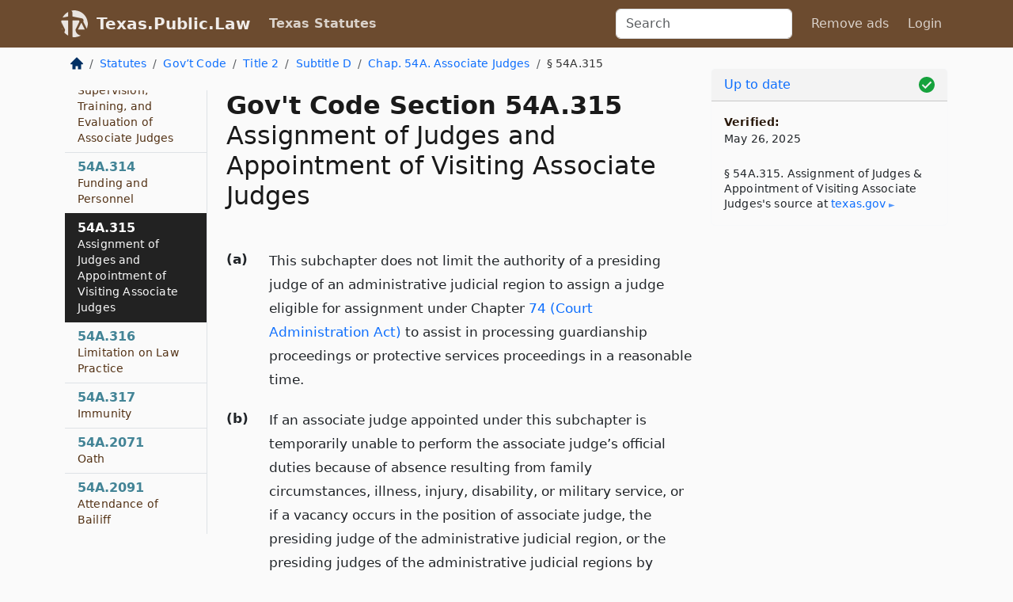

--- FILE ---
content_type: text/html; charset=utf-8
request_url: https://texas.public.law/statutes/tex._gov't_code_section_54a.315
body_size: 7261
content:
<!DOCTYPE html>
<html lang='en'>
<head>
<meta charset='utf-8'>
<meta content='width=device-width, initial-scale=1, shrink-to-fit=no' name='viewport'>
<meta content='ie=edge' http-equiv='x-ua-compatible'>
  <!-- Google tag (gtag.js) -->
  <script async src="https://www.googletagmanager.com/gtag/js?id=G-H4FE23NSBJ" crossorigin="anonymous"></script>
  <script>
    window.dataLayer = window.dataLayer || [];
    function gtag(){dataLayer.push(arguments);}
    gtag('js', new Date());

    gtag('config', 'G-H4FE23NSBJ');
  </script>

<!-- Metadata -->
<title>Texas Government Code Section 54A.315 – Assignment of Judges and Appointment of Visiting Associate Judges</title>
<meta content='This subchapter does not limit the authority of a presiding judge of an administrative judicial region to assign a judge eligible for…' name='description'>

<link rel="canonical" href="https://texas.public.law/statutes/tex._gov't_code_section_54a.315">

    <!-- Twitter Meta Tags -->
    <meta name="twitter:card"        content="summary">
    <meta name="twitter:site"        content="@law_is_code">
    <meta name="twitter:title"       content="Texas Government Code Section 54A.315 – Assignment of Judges and Appointment of Visiting Associate Judges">
    <meta name="twitter:description" content="This subchapter does not limit the authority of a presiding judge of an administrative judicial region to assign a judge eligible for…">

    <!-- Facebook Meta Tags -->
    <meta property="og:type"         content="article">
    <meta property="og:url"          content="https://texas.public.law/statutes/tex._gov&#39;t_code_section_54a.315">
    <meta property="og:title"        content="Texas Government Code Section 54A.315 – Assignment of Judges and Appointment of Visiting Associate Judges">
    <meta property="og:determiner"   content="the">
    <meta property="og:description"  content="This subchapter does not limit the authority of a presiding judge of an administrative judicial region to assign a judge eligible for…">

    <meta property="article:author"  content="Tex. Legislature">

    <meta property="article:section" content="Government Code">

    <!-- Apple Meta Tags -->
    <meta property="og:site_name"     content="Texas.Public.Law">

    <!-- LinkedIn Meta Tags -->
    <meta property="og:title"        content="Texas Government Code Section 54A.315 – Assignment of Judges and Appointment of Visiting Associate Judges" name="title">

        <!-- Jurisdiction Icon -->

        <meta name="twitter:image"       content="https://texas.public.law/assets/jurisdiction/texas-c954d87af14b523b19b292236af483242aa1ca9007e0b96080fd9afcd3928858.png">
        <meta name="twitter:image:alt"   content="Texas icon">
        
        <link rel="apple-touch-icon"     href="https://texas.public.law/assets/jurisdiction/256x256/texas-178e7f7dd689fa81d78879372c59764dd65e7a08331c87f39f8232d2a004a913.png" sizes="256x256" >
        <meta property="og:image"        content="https://texas.public.law/assets/jurisdiction/256x256/texas-178e7f7dd689fa81d78879372c59764dd65e7a08331c87f39f8232d2a004a913.png">
        <meta property="og:image:type"   content="image/png">
        <meta property="og:image:width"  content="256">
        <meta property="og:image:height" content="256">
        <meta property="og:image:alt"    content="Texas icon">

<!-- CSS -->
<link rel="stylesheet" href="/assets/themes/texas-35119bae87c4848c7701319858ce77eecfe83ef8c5ef7cb5a90fc343078a3972.css">
<!-- Favicons -->
<!-- Platform-independent .ico -->
<link rel="icon" type="image/x-icon" href="/assets/favicon/favicon-1971bb419bcff8b826acfc6d31b7bcdaa84e2b889fb346f139d81d504e21301c.ico">
<!-- Generic Favicon -->
<link rel="icon" type="image/png" href="/assets/favicon/favicon-196x196-1a89cdc4f55cce907983623a3705b278153a4a7c3f4e937224c2f68263cdf079.png" sizes="196x196">
<!-- Apple -->
<link rel="icon" type="image/png" href="/assets/favicon/apple-touch-icon-152x152-34df06b5e2e93efe4b77219bb2f7c625e82b95f0bdadc5b066ec667d56fd329d.png" sizes="196x196">
<!-- Microsoft favicons -->
<meta content='#FFFFFF' name='msapplication-TileColor'>
<meta content='https://texas.public.law/assets/favicon/mstile-144x144-1ff51a60a42438151b0aa8d2b8ecdaa867d9af9ede744983626c8263eb9051c5.png' name='msapplication-TileImage'>
<meta content='https://texas.public.law/assets/favicon/mstile-310x150-ae54f5e235f629e5bbc1b3787980a0a0c790ccaaf7e6153f46e35480b9460a78.png' name='msapplication-wide310x150logo'>
<meta content='https://texas.public.law/assets/favicon/mstile-310x310-c954d87af14b523b19b292236af483242aa1ca9007e0b96080fd9afcd3928858.png' name='msapplication-square310x310logo'>

<!-- Structured Data -->


  <script type="text/javascript" 
          async="async" 
          data-noptimize="1" 
          data-cfasync="false" 
          src="//scripts.pubnation.com/tags/94287298-70cd-4370-b788-e4f2e9fa8c06.js">
  </script>

</head>



<body data-environment="production" data-parent-path="/statutes/tex._gov't_code_title_2_subtitle_d_chapter_54a" data-revision-ruby="2.2.29" data-revision-ts="2.1.14" data-sentry-dsn-javascript="https://bab07efcc3f7485259f5baf1f2b14d4b@o118555.ingest.us.sentry.io/4509024199901184" data-statute-number="54A.315">

<!-- Logo and Navbar -->
<nav class='navbar navbar-expand-lg navbar-dark d-print-none' id='top-navbar'>
<div class='container'>
<a class='navbar-brand' href='https://texas.public.law'>
<img alt="Public.Law logo" height="34" width="34" src="/assets/logo/logo-white-on-transparent-68px-8727330fcdef91e245320acd7eb218bf7c3fc280a9ac48873293e89c65f1557a.png">
</a>
<a class='navbar-brand' href='https://texas.public.law'>
Texas.Public.Law
</a>
<button aria-controls='navbarSupportedContent' aria-expanded='false' aria-label='Toggle navigation' class='navbar-toggler' data-bs-target='#navbarSupportedContent' data-bs-toggle='collapse' type='button'>
<span class='navbar-toggler-icon'></span>
</button>
<div class='collapse navbar-collapse' id='navbarSupportedContent'>
<ul class='navbar-nav me-auto'>
<li class='nav-item active'>
<a class='nav-link' href='/statutes'>Texas Statutes</a>
</li>
<!-- Hack to add the ORCP if this is the Oregon site -->
</ul>
<!-- Small search form -->
<form class="form-inline my-2 my-lg-0 me-2" action="/search" accept-charset="UTF-8" method="get"><input type="search" name="term" id="term" value="" class="form-control mr-sm-2" placeholder="Search" aria-label="Search">
</form>
<ul class='navbar-nav me-right'>
<li class="nav-item rounded ms-1 me-1"><a class="nav-link rounded ms-1 me-1" href="https://www.public.law/pricing">Remove ads</a></li>
<li class="nav-item"><a class="nav-link" href="/users/sign_in">Login</a></li>
</ul>
</div>
</div>
</nav>

<div class='container'>
<div class='row'>
<div class='col-sm-10 col-print-12'>
<div class='d-print-none mb-4'>
  <script type="application/ld+json">
{"@context":"https://schema.org","@type":"BreadcrumbList","itemListElement":[{"@type":"ListItem","position":1,"item":"https://texas.public.law/","name":"\u003cimg alt=\"Home\" height=\"16\" width=\"16\" src=\"/assets/home-bdfd622f0da71bdae5658d6657246217fd7f910da9dce4be94da15f81e831120.svg\"\u003e"},{"@type":"ListItem","position":2,"item":"https://texas.public.law/statutes","name":"Statutes"},{"@type":"ListItem","position":3,"item":"https://texas.public.law/statutes/tex._gov't_code","name":"Gov’t Code"},{"@type":"ListItem","position":4,"item":"https://texas.public.law/statutes/tex._gov't_code_title_2","name":"Title 2"},{"@type":"ListItem","position":5,"item":"https://texas.public.law/statutes/tex._gov't_code_title_2_subtitle_d","name":"Subtitle D"},{"@type":"ListItem","position":6,"item":"https://texas.public.law/statutes/tex._gov't_code_title_2_subtitle_d_chapter_54a","name":"Chap. 54A. Associate Judges"},{"@type":"ListItem","position":7,"item":"https://texas.public.law/statutes/tex._gov't_code_section_54a.315","name":"§ 54A.315"}]}
</script>

<nav aria-label="breadcrumb">
  <ol class="breadcrumb">
      <li class="breadcrumb-item">
        <a href="https://texas.public.law/"><img alt="Home" height="16" width="16" src="/assets/home-bdfd622f0da71bdae5658d6657246217fd7f910da9dce4be94da15f81e831120.svg"></a>
      </li>
      <li class="breadcrumb-item">
        <a href="https://texas.public.law/statutes">Statutes</a>
      </li>
      <li class="breadcrumb-item">
        <a href="https://texas.public.law/statutes/tex._gov&#39;t_code">Gov’t Code</a>
      </li>
      <li class="breadcrumb-item">
        <a href="https://texas.public.law/statutes/tex._gov&#39;t_code_title_2">Title 2</a>
      </li>
      <li class="breadcrumb-item">
        <a href="https://texas.public.law/statutes/tex._gov&#39;t_code_title_2_subtitle_d">Subtitle D</a>
      </li>
      <li class="breadcrumb-item">
        <a href="https://texas.public.law/statutes/tex._gov&#39;t_code_title_2_subtitle_d_chapter_54a">Chap. 54A. Associate Judges</a>
      </li>
    
      <li class="breadcrumb-item active" aria-current="page">
        § 54A.315
      </li>
  </ol>
</nav> 

</div>


<div class='row'>
<div class='col-sm order-last'>
<article>
<div id='leaf-page-title'>
<h1 id='number_and_name'>
<span class='meta-name-and-number'>
<span class='d-none d-print-inline'>
Tex.
</span>
Gov&#39;t Code Section 54A.315
</span>
<br>
<span id='name'>
Assignment of Judges and Appointment of Visiting Associate Judges
</span>
</h1>
</div>

<hr class='d-none d-print-block top'>
<div id='leaf-statute-body'>
<section class="level-0 non-meta outline"><h2>(a)</h2> This subchapter does not limit the authority of a presiding judge of an administrative judicial region to assign a judge eligible for assignment under Chapter <a href="/statutes/tex._gov't_code_title_2_subtitle_f_chapter_74">74 (Court Administration Act)</a> to assist in processing guardianship proceedings or protective services proceedings in a reasonable time.</section>
<section class="level-0 non-meta outline"><h2>(b)</h2> If an associate judge appointed under this subchapter is temporarily unable to perform the associate judge’s official duties because of absence resulting from family circumstances, illness, injury, disability, or military service, or if a vacancy occurs in the position of associate judge, the presiding judge of the administrative judicial region, or the presiding judges of the administrative judicial regions by majority vote, as applicable, in which the associate judge serves or the vacancy occurs may appoint a visiting associate judge to perform the duties of the associate judge during the period the associate judge is unable to perform the associate judge’s duties or until another associate judge is appointed to fill the vacancy.</section>
<section class="level-0 non-meta outline"><h2>(c)</h2> A person is not eligible for appointment under this section unless the person has served for at least two years before the date of appointment as an associate judge under this subchapter, a district judge, a statutory county court judge, or a statutory probate judge.</section>
<section class="level-0 non-meta outline"><h2>(d)</h2> A visiting associate judge appointed under this section:</section>
<section class="level-1 non-meta outline"><h3>(1)</h3> is subject to each provision of this subchapter that applies to an associate judge appointed under this subchapter;</section>
<section class="level-1 non-meta outline"><h3>(2)</h3> is entitled to compensation in the amount determined by a majority vote of the presiding judges of the administrative judicial regions using money available under this subchapter; <strong>and</strong></section>
<section class="level-1 non-meta outline"><h3>(3)</h3> is not considered a state employee for any purpose.</section>
<section class="level-0 non-meta outline"><h2>(e)</h2> Section <a href="/statutes/tex._gov't_code_section_2252.901">2252.901 (Contracts with Former or Retired Agency Employees)</a> does not apply to the appointment of a visiting associate judge under this section.</section>
<section class="meta non-outline">Added by Acts 2021, 87th Leg., R.S., Ch. 627 (H.B. <a href="http://www.legis.state.tx.us/tlodocs/87R/billtext/html/HB00079F.HTM">79</a>), Sec. 1, eff. September 1, 2021.</section>


<div class='d-print-none mt-5'>
<hr style='width: 33%; margin-left: 0;'>
<p class='small' style='line-height: 1.4em; letter-spacing: 0.01rem;'>
<cite>
<i>Source:</i>
<i>Section 54A.315 — Assignment of Judges and Appointment of Visiting Associate Judges</i>,<code> <a id="footer-source-link" rel="nofollow" href="https://statutes.capitol.texas.gov/Docs/GV/htm/GV.54A.htm#54A.315">https://statutes.&shy;capitol.&shy;texas.&shy;gov/Docs/GV/htm/GV.&shy;54A.&shy;htm#54A.&shy;315</a></code> (accessed May 26, 2025).
</cite>
</p>
</div>

</div>
</article>
</div>
<div class='col-sm-3 order-first d-none d-md-block d-print-none'>
<main class='sticky-top'>
<div class='d-flex flex-column align-items-stretch'>
<div class='list-group list-group-flush scrollarea border-end' id='sibling-nav'>
<a class='list-group-item list-group-item-action' href='tex._gov&#39;t_code_section_54a.001' id='n54A.001'>54A.001<br><span class='name'>Applicability</span></a>
<a class='list-group-item list-group-item-action' href='tex._gov&#39;t_code_section_54a.002' id='n54A.002'>54A.002<br><span class='name'>Appointment</span></a>
<a class='list-group-item list-group-item-action' href='tex._gov&#39;t_code_section_54a.003' id='n54A.003'>54A.003<br><span class='name'>Qualifications</span></a>
<a class='list-group-item list-group-item-action' href='tex._gov&#39;t_code_section_54a.004' id='n54A.004'>54A.004<br><span class='name'>Compensation</span></a>
<a class='list-group-item list-group-item-action' href='tex._gov&#39;t_code_section_54a.005' id='n54A.005'>54A.005<br><span class='name'>Termination</span></a>
<a class='list-group-item list-group-item-action' href='tex._gov&#39;t_code_section_54a.006' id='n54A.006'>54A.006<br><span class='name'>Proceedings that May Be Referred</span></a>
<a class='list-group-item list-group-item-action' href='tex._gov&#39;t_code_section_54a.007' id='n54A.007'>54A.007<br><span class='name'>Order of Referral</span></a>
<a class='list-group-item list-group-item-action' href='tex._gov&#39;t_code_section_54a.008' id='n54A.008'>54A.008<br><span class='name'>Powers</span></a>
<a class='list-group-item list-group-item-action' href='tex._gov&#39;t_code_section_54a.009' id='n54A.009'>54A.009<br><span class='name'>Attendance of Bailiff</span></a>
<a class='list-group-item list-group-item-action' href='tex._gov&#39;t_code_section_54a.010' id='n54A.010'>54A.010<br><span class='name'>Court Reporter</span></a>
<a class='list-group-item list-group-item-action' href='tex._gov&#39;t_code_section_54a.011' id='n54A.011'>54A.011<br><span class='name'>Witness</span></a>
<a class='list-group-item list-group-item-action' href='tex._gov&#39;t_code_section_54a.012' id='n54A.012'>54A.012<br><span class='name'>Papers Transmitted to Judge</span></a>
<a class='list-group-item list-group-item-action' href='tex._gov&#39;t_code_section_54a.013' id='n54A.013'>54A.013<br><span class='name'>Judicial Action</span></a>
<a class='list-group-item list-group-item-action' href='tex._gov&#39;t_code_section_54a.014' id='n54A.014'>54A.014<br><span class='name'>Judicial Immunity</span></a>
<a class='list-group-item list-group-item-action' href='tex._gov&#39;t_code_section_54a.101' id='n54A.101'>54A.101<br><span class='name'>Applicability</span></a>
<a class='list-group-item list-group-item-action' href='tex._gov&#39;t_code_section_54a.102' id='n54A.102'>54A.102<br><span class='name'>Appointment</span></a>
<a class='list-group-item list-group-item-action' href='tex._gov&#39;t_code_section_54a.103' id='n54A.103'>54A.103<br><span class='name'>Qualifications</span></a>
<a class='list-group-item list-group-item-action' href='tex._gov&#39;t_code_section_54a.104' id='n54A.104'>54A.104<br><span class='name'>Compensation</span></a>
<a class='list-group-item list-group-item-action' href='tex._gov&#39;t_code_section_54a.105' id='n54A.105'>54A.105<br><span class='name'>Termination</span></a>
<a class='list-group-item list-group-item-action' href='tex._gov&#39;t_code_section_54a.106' id='n54A.106'>54A.106<br><span class='name'>Cases that May Be Referred</span></a>
<a class='list-group-item list-group-item-action' href='tex._gov&#39;t_code_section_54a.107' id='n54A.107'>54A.107<br><span class='name'>Methods of Referral</span></a>
<a class='list-group-item list-group-item-action' href='tex._gov&#39;t_code_section_54a.108' id='n54A.108'>54A.108<br><span class='name'>Powers</span></a>
<a class='list-group-item list-group-item-action' href='tex._gov&#39;t_code_section_54a.109' id='n54A.109'>54A.109<br><span class='name'>Witness</span></a>
<a class='list-group-item list-group-item-action' href='tex._gov&#39;t_code_section_54a.110' id='n54A.110'>54A.110<br><span class='name'>Court Reporter</span></a>
<a class='list-group-item list-group-item-action' href='tex._gov&#39;t_code_section_54a.111' id='n54A.111'>54A.111<br><span class='name'>Notice of Decision</span></a>
<a class='list-group-item list-group-item-action' href='tex._gov&#39;t_code_section_54a.112' id='n54A.112'>54A.112<br><span class='name'>Notice of Right to De Novo Hearing</span></a>
<a class='list-group-item list-group-item-action' href='tex._gov&#39;t_code_section_54a.113' id='n54A.113'>54A.113<br><span class='name'>Order of Court</span></a>
<a class='list-group-item list-group-item-action' href='tex._gov&#39;t_code_section_54a.114' id='n54A.114'>54A.114<br><span class='name'>Judicial Action on Associate Judge’s Proposed Order or Judgment</span></a>
<a class='list-group-item list-group-item-action' href='tex._gov&#39;t_code_section_54a.115' id='n54A.115'>54A.115<br><span class='name'>De Novo Hearing</span></a>
<a class='list-group-item list-group-item-action' href='tex._gov&#39;t_code_section_54a.116' id='n54A.116'>54A.116<br><span class='name'>Appellate Review</span></a>
<a class='list-group-item list-group-item-action' href='tex._gov&#39;t_code_section_54a.117' id='n54A.117'>54A.117<br><span class='name'>Judicial Action</span></a>
<a class='list-group-item list-group-item-action' href='tex._gov&#39;t_code_section_54a.118' id='n54A.118'>54A.118<br><span class='name'>Judicial Immunity</span></a>
<a class='list-group-item list-group-item-action' href='tex._gov&#39;t_code_section_54a.201' id='n54A.201'>54A.201<br><span class='name'>Definition</span></a>
<a class='list-group-item list-group-item-action' href='tex._gov&#39;t_code_section_54a.202' id='n54A.202'>54A.202<br><span class='name'>Applicability</span></a>
<a class='list-group-item list-group-item-action' href='tex._gov&#39;t_code_section_54a.203' id='n54A.203'>54A.203<br><span class='name'>Appointment</span></a>
<a class='list-group-item list-group-item-action' href='tex._gov&#39;t_code_section_54a.204' id='n54A.204'>54A.204<br><span class='name'>Qualifications</span></a>
<a class='list-group-item list-group-item-action' href='tex._gov&#39;t_code_section_54a.205' id='n54A.205'>54A.205<br><span class='name'>Compensation</span></a>
<a class='list-group-item list-group-item-action' href='tex._gov&#39;t_code_section_54a.206' id='n54A.206'>54A.206<br><span class='name'>Termination of Associate Judge</span></a>
<a class='list-group-item list-group-item-action' href='tex._gov&#39;t_code_section_54a.207' id='n54A.207'>54A.207<br><span class='name'>Cases that May Be Referred</span></a>
<a class='list-group-item list-group-item-action' href='tex._gov&#39;t_code_section_54a.208' id='n54A.208'>54A.208<br><span class='name'>Methods of Referral</span></a>
<a class='list-group-item list-group-item-action' href='tex._gov&#39;t_code_section_54a.209' id='n54A.209'>54A.209<br><span class='name'>Powers of Associate Judge</span></a>
<a class='list-group-item list-group-item-action' href='tex._gov&#39;t_code_section_54a.210' id='n54A.210'>54A.210<br><span class='name'>Witness</span></a>
<a class='list-group-item list-group-item-action' href='tex._gov&#39;t_code_section_54a.211' id='n54A.211'>54A.211<br><span class='name'>Court Reporter</span></a>
<a class='list-group-item list-group-item-action' href='tex._gov&#39;t_code_section_54a.212' id='n54A.212'>54A.212<br><span class='name'>Report</span></a>
<a class='list-group-item list-group-item-action' href='tex._gov&#39;t_code_section_54a.213' id='n54A.213'>54A.213<br><span class='name'>Notice of Right to De Novo Hearing Before Referring Court</span></a>
<a class='list-group-item list-group-item-action' href='tex._gov&#39;t_code_section_54a.214' id='n54A.214'>54A.214<br><span class='name'>Order of Court</span></a>
<a class='list-group-item list-group-item-action' href='tex._gov&#39;t_code_section_54a.215' id='n54A.215'>54A.215<br><span class='name'>Judicial Action on Associate Judge’s Proposed Order or Judgment</span></a>
<a class='list-group-item list-group-item-action' href='tex._gov&#39;t_code_section_54a.216' id='n54A.216'>54A.216<br><span class='name'>De Novo Hearing Before Referring Court</span></a>
<a class='list-group-item list-group-item-action' href='tex._gov&#39;t_code_section_54a.217' id='n54A.217'>54A.217<br><span class='name'>Appellate Review</span></a>
<a class='list-group-item list-group-item-action' href='tex._gov&#39;t_code_section_54a.218' id='n54A.218'>54A.218<br><span class='name'>Immunity</span></a>
<a class='list-group-item list-group-item-action' href='tex._gov&#39;t_code_section_54a.219' id='n54A.219'>54A.219<br><span class='name'>Visiting Associate Judges</span></a>
<a class='list-group-item list-group-item-action' href='tex._gov&#39;t_code_section_54a.301' id='n54A.301'>54A.301<br><span class='name'>Definitions</span></a>
<a class='list-group-item list-group-item-action' href='tex._gov&#39;t_code_section_54a.302' id='n54A.302'>54A.302<br><span class='name'>Applicability</span></a>
<a class='list-group-item list-group-item-action' href='tex._gov&#39;t_code_section_54a.303' id='n54A.303'>54A.303<br><span class='name'>Applicability of Other Law</span></a>
<a class='list-group-item list-group-item-action' href='tex._gov&#39;t_code_section_54a.304' id='n54A.304'>54A.304<br><span class='name'>Appointment</span></a>
<a class='list-group-item list-group-item-action' href='tex._gov&#39;t_code_section_54a.305' id='n54A.305'>54A.305<br><span class='name'>Qualifications</span></a>
<a class='list-group-item list-group-item-action' href='tex._gov&#39;t_code_section_54a.306' id='n54A.306'>54A.306<br><span class='name'>Term of Appointment</span></a>
<a class='list-group-item list-group-item-action' href='tex._gov&#39;t_code_section_54a.307' id='n54A.307'>54A.307<br><span class='name'>Compensation of Associate Judge</span></a>
<a class='list-group-item list-group-item-action' href='tex._gov&#39;t_code_section_54a.308' id='n54A.308'>54A.308<br><span class='name'>Designation and Responsibilities of Host County</span></a>
<a class='list-group-item list-group-item-action' href='tex._gov&#39;t_code_section_54a.309' id='n54A.309'>54A.309<br><span class='name'>Methods of Referral</span></a>
<a class='list-group-item list-group-item-action' href='tex._gov&#39;t_code_section_54a.310' id='n54A.310'>54A.310<br><span class='name'>General Powers of Associate Judge</span></a>
<a class='list-group-item list-group-item-action' href='tex._gov&#39;t_code_section_54a.311' id='n54A.311'>54A.311<br><span class='name'>Judicial Action on Associate Judge’s Proposed Order or Judgment</span></a>
<a class='list-group-item list-group-item-action' href='tex._gov&#39;t_code_section_54a.312' id='n54A.312'>54A.312<br><span class='name'>Personnel</span></a>
<a class='list-group-item list-group-item-action' href='tex._gov&#39;t_code_section_54a.313' id='n54A.313'>54A.313<br><span class='name'>Supervision, Training, and Evaluation of Associate Judges</span></a>
<a class='list-group-item list-group-item-action' href='tex._gov&#39;t_code_section_54a.314' id='n54A.314'>54A.314<br><span class='name'>Funding and Personnel</span></a>
<a class='list-group-item list-group-item-action' href='tex._gov&#39;t_code_section_54a.315' id='n54A.315'>54A.315<br><span class='name'>Assignment of Judges and Appointment of Visiting Associate Judges</span></a>
<a class='list-group-item list-group-item-action' href='tex._gov&#39;t_code_section_54a.316' id='n54A.316'>54A.316<br><span class='name'>Limitation on Law Practice</span></a>
<a class='list-group-item list-group-item-action' href='tex._gov&#39;t_code_section_54a.317' id='n54A.317'>54A.317<br><span class='name'>Immunity</span></a>
<a class='list-group-item list-group-item-action' href='tex._gov&#39;t_code_section_54a.2071' id='n54A.2071'>54A.2071<br><span class='name'>Oath</span></a>
<a class='list-group-item list-group-item-action' href='tex._gov&#39;t_code_section_54a.2091' id='n54A.2091'>54A.2091<br><span class='name'>Attendance of Bailiff</span></a>

</div>
</div>
</main>
</div>

</div>

</div>
<div class='col-sm-2 d-print-none d-none d-lg-block'>
<!-- Right Side Bar -->
<div class='card border-light mb-1 mt-3'>
<div class='card-header'>
<span>
<img alt="Green check means up to date." style="width: 20px; float: right; margin-top: 2px" width="20" height="20" src="/assets/checked-dark-green-2857f87605b971587a477f5d9beafb3c3a76b47b8a4b5dcecbf01b27418206c1.svg">
</span>
<span>
<a class="card-link" href="https://texas.public.law/statutes/information-about-updates">Up to date</a>
</span>
</div>
<div class='card-body'>
<p class='mb-1 card-text small' style='line-height: 1.5em; letter-spacing: 0.01rem'>
<strong>Verified:</strong>
<br>
May 26, 2025
</p>
<p class='card-text mt-4 small' style='line-height: 1.4em; letter-spacing: 0.01rem'>
<cite>
§ 54A.315. Assignment of Judges &amp; Appointment of Visiting Associate Judges's source at
<a class="source-link external" rel="nofollow" href="https://statutes.capitol.texas.gov/Docs/GV/htm/GV.54A.htm#54A.315">texas​.gov</a>
</cite>
</p>
</div>
</div>






</div>
</div>
<hr class='bottom'>
<footer>
<div class='d-print-none'>
<div class='row'>
<div class='col-sm-3' id='stay-connected'>
<h2>Stay Connected</h2>
<p>
Join thousands of people who receive monthly site updates.
</p>
<p>
<a class='btn btn-primary' href='https://eepurl.com/dqx2dj' id='temp-subscribe' role='button'>Subscribe</a>
</p>
<p id='social-icons'>
<a href="https://www.instagram.com/law.is.code/"><img alt="Instagram" loading="lazy" decoding="async" height="50" width="50" src="/assets/social/instagram-logo-840401f66d7e41fb9696f8e077c49b550e669a1a613e2612a7ba18aa2c53776d.svg"></a>
<a href="https://www.facebook.com/PublicDotLaw"><img alt="Facebook" loading="lazy" decoding="async" height="50" width="50" src="/assets/social/facebook-logo-button-a44d2115afa1417c74235fd98657a42b6602af1b47332364fa6627a80e5a61ff.svg"></a>
<a href="https://twitter.com/law_is_code"><img alt="Twitter" loading="lazy" decoding="async" height="50" width="50" src="/assets/social/twitter-logo-button-39f7c16ed398ca50006cd9a20dc33da44f7110bc26dbe7ec8980cbd9fc44cdc6.svg"></a>
<a href="https://github.com/public-law/"><img alt="Our GitHub Page" loading="lazy" decoding="async" height="50" width="50" src="/assets/social/github-logo-b4302181192a1d29bb4b020699926827cea1717d423541ad0ec8b318cda6ff97.svg"></a>
</p>
</div>
<div class='col-sm-4'>
<h2>Get Legal Help</h2>
<p class='mb-4'>
The <a class="external" href="https://www.texasbar.com/">State Bar of Texas</a> runs a service for finding
an attorney in good standing. Initial consultations
are usually free or discounted: <a class="external" href="https://www.texasbar.com/AM/Template.cfm?Section=Lawyer_Referral_Service_LRIS_">Lawyer Referral &amp; Information Service (LRIS)</a>
</p>
<h2>Committed to Public Service</h2>
<p>
We will always provide free access to the current law. In addition,
<a href='https://blog.public.law/automatic-upgrade-for-non-profit-educational-and-govt-users/'>we provide special support</a>
for non-profit, educational, and government users. Through social
entre­pre­neurship, we’re lowering the cost of legal services and
increasing citizen access.
</p>
</div>
<div class='col-sm-5'>
<nav>
<h2>Navigate</h2>
<div class='row'>
<div class='col-sm-4'>
<ul class='compact'>
<li class='mb-2'><a href="https://www.public.law/legal-help-services">Find a Lawyer</a></li>
<li class='mb-2'><a href="https://blog.public.law">Blog</a></li>
<li class='mb-2'><a href="https://www.public.law/about-us">About Us</a></li>
<li class='mb-2'><a href="https://www.public.law/api-info">API</a></li>
<li class='mb-2'><a href="https://www.public.law/contact-us">Contact Us</a></li>
<li class='mb-2'><a href="https://www.public.law/blog">Reports</a></li>
<li class='mb-2'><a href="https://www.public.law/sources">Secondary Sources</a></li>
<li class='mb-2'><a href="https://www.public.law/privacy-policy">Privacy Policy</a></li>
</ul>
</div>
<div class='col-sm-8'>
<table class='table table-sm table-borderless table-light'>
<tbody>
<tr>
<th>California:</th>
<td><a href="https://california.public.law/codes">Codes</a></td>
</tr>
<tr>
<th>Colorado:</th>
<td><a href="https://colorado.public.law/statutes">C.R.S.</a></td>
</tr>
<tr>
<th>Florida:</th>
<td><a href="https://florida.public.law/statutes">Statutes</a></td>
</tr>
<tr>
<th>Nevada:</th>
<td><a href="https://nevada.public.law/statutes">NRS</a></td>
</tr>
<tr>
<th>New York:</th>
<td><a href="https://newyork.public.law/laws">Laws</a></td>
</tr>
<tr>
<th>Oregon:</th>
<td><a href="https://oregon.public.law/rules">OAR</a>, <a href="https://oregon.public.law/statutes">ORS</a></td>
</tr>
<tr>
<th>Texas:</th>
<td><a href="https://texas.public.law/statutes">Statutes</a></td>
</tr>
<tr>
<th>World:</th>
<td><a href="https://www.public.law/world/rome_statute">Rome Statute</a>, <a href="https://www.public.law/dictionary">International Dictionary</a></td>
</tr>
</tbody>
</table>
</div>
</div>
</nav>
</div>
</div>

</div>
<div class='d-none d-print-block'>
<p class='small'>
<i>Location:</i>
<code>https://texas.public.law/statutes/tex._gov&#39;t_code_section_54a.315</code>
</p>
<p class='small'>
<i>Original Source:</i>
<i>Section 54A.315 — Assignment of Judges and Appointment of Visiting Associate Judges</i>,
<code>https://statutes.&shy;capitol.&shy;texas.&shy;gov/Docs/GV/htm/GV.&shy;54A.&shy;htm#54A.&shy;315</code>
(last ac&shy;cessed May 10, 2025).
</p>

</div>
</footer>

<!-- Modal -->
<div class="modal fade" id="intentionallyBlankModal" tabindex="-1" aria-labelledby="intentionallyBlankModalLabel" aria-hidden="true">
    <div class="modal-dialog modal-dialog-centered">
      <div class="modal-content">
        <div class="modal-header">
          <h5 class="modal-title" id="intentionallyBlankModalLabel">Blank Outline Levels</h5>
          <button type="button" class="close" data-bs-dismiss="modal" aria-label="Close">
            <span aria-hidden="true">&times;</span>
          </button>
        </div>
        <div class="modal-body">
          <p>
          The legislature occasionally skips outline levels.
          For example:
          </p>

<pre>(3) A person may apply [...]
(4)(a) A person petitioning for relief [...]</pre>

          <p>
            In this example, <strong>(3)</strong>, <strong>(4)</strong>,
            and <strong>(4)(a)</strong> are all outline levels, but 
            <strong>(4)</strong> was
            omitted by its authors. It's only implied. This presents an
            interesting challenge when laying out the text. We've
            decided to display a blank section with this note, in order
            to aide readability.
          </p>

          <div class="alert alert-info" role="alert">
            <strong>Trust but verify.</strong>
              <cite>
                <a class="source-link external" rel="nofollow" href="https://statutes.capitol.texas.gov/Docs/GV/htm/GV.54A.htm#54A.315">Here is the original source for section 54A.315</a>
              </cite>
          </div>

          <p>
            Do you have an opinion about this solution?
            <a href="https://www.public.law/contact-us">Drop us a line.</a>
          </p>
        </div>
        <div class="modal-footer">
          <button type="button" class="btn btn-primary" data-bs-dismiss="modal">Close</button>
        </div>
      </div>
    </div>
  </div>

</div>
    <script src="https://js.sentry-cdn.com/bab07efcc3f7485259f5baf1f2b14d4b.min.js" crossorigin="anonymous"></script>

<script src="/assets/application-8807a6c505c369ecf132761755ed2343e2aa03aad8dedd9e32a7ca33c042fd94.js" type="module"></script>
</body>

</html>
